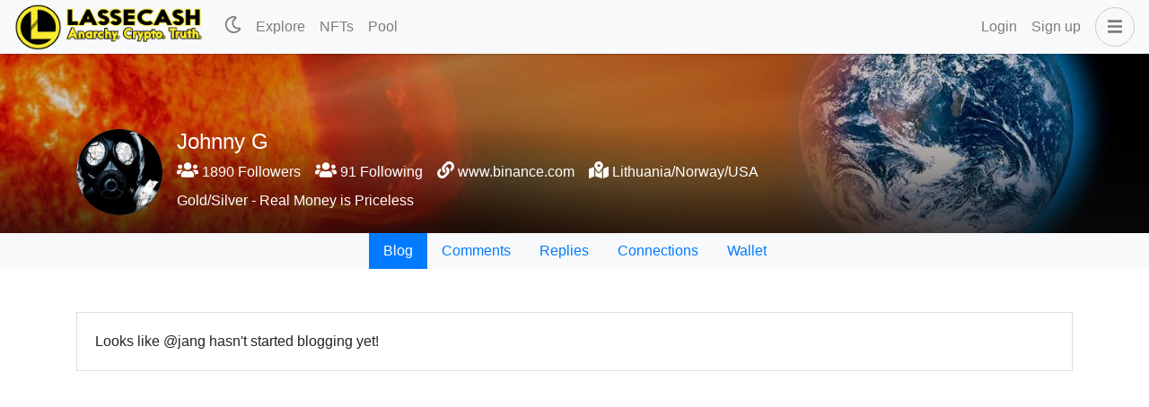

--- FILE ---
content_type: application/javascript; charset=UTF-8
request_url: https://www.lassecash.com/_nuxt/bd12f41.modern.js
body_size: 933
content:
(window.webpackJsonp=window.webpackJsonp||[]).push([[6],{1061:function(t,e,n){var content=n(1117);content.__esModule&&(content=content.default),"string"==typeof content&&(content=[[t.i,content,""]]),content.locals&&(t.exports=content.locals);(0,n(101).default)("0e722582",content,!0,{sourceMap:!1})},1116:function(t,e,n){"use strict";n(1061)},1117:function(t,e,n){var o=n(100)(!1);o.push([t.i,".sidebar-menu .svg-inline--fa.fa-external-link-alt{width:12px;margin-left:5px;padding-top:3px}",""]),t.exports=o},1161:function(t,e,n){"use strict";n.r(e);var o={name:"SidebarMenu",methods:{changeColorMode(){"dark"===this.$colorMode.value?this.$colorMode.preference="light":this.$colorMode.preference="dark"}}},r=(n(1116),n(77)),component=Object(r.a)(o,(function(){var t=this,e=t.$createElement,n=t._self._c||e;return n("b-sidebar",{staticClass:"sidebar-menu",attrs:{id:"sidebar-menu",right:"",shadow:"","bg-variant":"dark","text-variant":"light",backdrop:""},scopedSlots:t._u([{key:"footer",fn:function(){return[n("div",{staticClass:"text-center pb-2 d-md-none"},[n("b-button",{attrs:{size:"sm"},on:{click:function(e){return e.preventDefault(),t.changeColorMode.apply(null,arguments)}}},["light"===t.$colorMode.value?[n("fa-icon",{attrs:{icon:["far","moon"]}}),t._v(" Dark Mode\n        ")]:[n("fa-icon",{attrs:{icon:["far","sun"]}}),t._v(" Light Mode\n        ")]],2)],1)]},proxy:!0}])},[n("b-list-group",{staticClass:"d-lg-none",attrs:{flush:""}},[n("b-list-group-item",{staticClass:"font-weight-bold",attrs:{disabled:""}},[t._v("\n      Menu\n    ")]),t._v(" "),t.$auth.loggedIn?n("b-list-group-item",{attrs:{to:{name:"user-feed",params:{user:t.$auth.user.username}}}},[t._v("\n      Feed\n    ")]):t._e(),t._v(" "),n("b-list-group-item",{attrs:{to:{name:"sort",params:{sort:"trending"}}}},[t._v("\n      Explore\n    ")]),t._v(" "),t.$config.CURATED_FEED&&""!==t.$config.CURATED_FEED_ACCOUNT?n("b-list-group-item",{attrs:{to:{name:"sort",params:{sort:"curated"}}}},[t._v("\n      Curator's Pick\n    ")]):t._e(),t._v(" "),t.$config.NFT_ENABLED?n("b-list-group-item",{attrs:{to:{name:"nfts"}}},[t._v("\n      NFTs\n    ")]):t._e(),t._v(" "),t.$config.DTF_ENABLED?n("b-list-group-item",{attrs:{to:{name:"proposals"}}},[t._v("\n      Proposals\n    ")]):t._e(),t._v(" "),t.$config.POOL_ENABLED?n("b-list-group-item",{attrs:{to:{name:"pool"}}},[t._v("\n      Pool\n    ")]):t._e()],1),t._v(" "),n("b-list-group",{staticClass:"mt-3",attrs:{flush:""}},[n("b-list-group-item",{attrs:{to:{name:"about"}}},[t._v("\n      About\n    ")]),t._v(" "),n("b-list-group-item",{attrs:{to:{name:"music"}}},[t._v("\n      Music\n    ")]),t._v(" "),n("b-list-group-item",{attrs:{to:{name:"philosophy-and-endorsement"}}},[t._v("\n      Philosophy and Endorsement\n    ")]),t._v(" "),n("b-list-group-item",{attrs:{to:{name:"videos"}}},[t._v("\n      Videos\n    ")]),t._v(" "),n("b-list-group-item",{attrs:{to:{name:"shop"}}},[t._v("\n      Shop\n    ")]),t._v(" "),n("b-list-group-item",{attrs:{to:{name:"promotion"}}},[t._v("\n      Promotion\n    ")]),t._v(" "),n("b-list-group-item",{attrs:{to:{name:"faq"}}},[t._v("\n      FAQ\n    ")]),t._v(" "),n("b-list-group-item",{attrs:{to:{name:"lasseehlers-nfts"}}},[t._v("\n      Lasse Ehlers NFTs\n    ")])],1),t._v(" "),n("b-list-group",{staticClass:"mt-3",attrs:{flush:""}},[n("b-list-group-item",{attrs:{target:"_blank",href:"https://tribaldex.com/dieselpools"}},[t._v("\n      Pools "),n("fa-icon",{attrs:{icon:"external-link-alt"}})],1),t._v(" "),n("b-list-group-item",{attrs:{target:"_blank",href:"https://tribaldex.com/trade/"+t.$config.TOKEN}},[t._v("\n      Market "),n("fa-icon",{attrs:{icon:"external-link-alt"}})],1),t._v(" "),n("b-list-group-item",{attrs:{target:"_blank",href:"https://discord.gg/aqeRcR7HPh"}},[t._v("\n      Discord "),n("fa-icon",{attrs:{icon:"external-link-alt"}})],1),t._v(" "),n("b-list-group-item",{attrs:{target:"_blank",href:"https://primersion.com/he-witnesses"}},[t._v("\n      Witness "),n("fa-icon",{attrs:{icon:"external-link-alt"}})],1),t._v(" "),n("b-list-group-item",{attrs:{target:"_blank",href:"https://dswap.trade"}},[t._v("\n      Dswap "),n("fa-icon",{attrs:{icon:"external-link-alt"}})],1)],1)],1)}),[],!1,null,null,null);e.default=component.exports}}]);

--- FILE ---
content_type: application/javascript; charset=UTF-8
request_url: https://www.lassecash.com/_nuxt/72e02d3.modern.js
body_size: 2333
content:
(window.webpackJsonp=window.webpackJsonp||[]).push([[34],{1130:function(t,e,n){"use strict";n.r(e);var r=n(7),o=n(16),l=(n(29),n(32),n(61),n(83));function c(object,t){var e=Object.keys(object);if(Object.getOwnPropertySymbols){var n=Object.getOwnPropertySymbols(object);t&&(n=n.filter((function(t){return Object.getOwnPropertyDescriptor(object,t).enumerable}))),e.push.apply(e,n)}return e}function f(t){for(var i=1;i<arguments.length;i++){var source=null!=arguments[i]?arguments[i]:{};i%2?c(Object(source),!0).forEach((function(e){Object(r.a)(t,e,source[e])})):Object.getOwnPropertyDescriptors?Object.defineProperties(t,Object.getOwnPropertyDescriptors(source)):c(Object(source)).forEach((function(e){Object.defineProperty(t,e,Object.getOwnPropertyDescriptor(source,e))}))}return t}var d={name:"NFTS",components:{Nft:n(855).a},data:()=>({official:[],featured:[],latest:[],history:[]}),fetch(){var t=this;return Object(o.a)((function*(){t.loading=!0;var[e,n,r,o]=yield Promise.all([t.$nftm.$get("collectibles/official"),t.$nftm.$get("collectibles/latest",{params:{limit:4}}),t.$nftm.$get("collectibles/featured",{params:{limit:4}}),t.$nftm.$get("transactions/history",{params:{types:"buy",limit:4}})]);t.official=e,t.latest=n,t.featured=r,t.history=o.map((t=>f(f({},t),t.series_info))),t.loading=!1}))()},head:()=>({title:"NFT Marketplace"}),computed:f({},Object(l.c)("nftmarketplace",["settings"]))},m=n(77),component=Object(m.a)(d,(function(){var t=this,e=t.$createElement,n=t._self._c||e;return n("b-container",{attrs:{fluid:"lg"}},[t.loading?[n("loading")]:[t.settings&&t.settings.official_nft_enabled&&t.official.length>0?n("section",[n("h3",{staticClass:"mt-5"},[t._v("\n        Official NFTs\n      ")]),t._v(" "),n("b-row",{staticClass:"mt-3"},t._l(t.official,(function(t,i){return n("b-col",{key:i,staticClass:"mb-5",attrs:{sm:"6",md:"4",lg:"3"}},[n("nft",{attrs:{nft:t,route:"nfts-official-series"}})],1)})),1)],1):t._e(),t._v(" "),n("section",[n("h3",{staticClass:"mt-5"},[t._v("\n        Featured NFTs\n      ")]),t._v(" "),t.featured.length>0?[n("b-row",{staticClass:"mt-3"},t._l(t.featured,(function(t,i){return n("b-col",{key:i,staticClass:"mb-5",attrs:{sm:"6",md:"4",lg:"3"}},[n("nft",{attrs:{nft:t}})],1)})),1)]:n("b-card",[t._v("\n        No featured NFTs has been found!\n      ")])],2),t._v(" "),n("section",[n("h3",{staticClass:"mt-5"},[t._v("\n        Newly Minted\n      ")]),t._v(" "),t.latest.length>0?[n("b-row",{staticClass:"mt-3"},t._l(t.latest,(function(t,i){return n("b-col",{key:i,staticClass:"mb-5",attrs:{sm:"6",md:"4",lg:"3"}},[n("nft",{attrs:{nft:t}})],1)})),1)]:n("b-card",[t._v("\n        No newly minted NFTs has been found!\n      ")])],2),t._v(" "),n("section",[n("h3",{staticClass:"mt-5"},[t._v("\n        Recently Sold\n      ")]),t._v(" "),t.history.length?[n("b-row",{staticClass:"mt-3"},t._l(t.history,(function(t,i){return n("b-col",{key:i,staticClass:"mb-5",attrs:{sm:"6",md:"4",lg:"3"}},[n("nft",{attrs:{nft:t,type:"history"}})],1)})),1)]:n("b-card",[t._v("\n        No recent transaction has been found!\n      ")])],2)]],2)}),[],!1,null,null,null);e.default=component.exports},853:function(t,e,n){"use strict";var r=n(16),o={name:"VideoHover",props:{source:{type:String,default:""},type:{type:String,default:"video/mp4"},muted:{type:Boolean,default:!0},controls:{type:Boolean,default:!1}},methods:{videoElementMouseHover:t=>Object(r.a)((function*(){try{yield t.target.play()}catch(t){}}))(),videoElementMouseOut(t){t.target.paused||t.target.pause()},videoElementTouchStart:t=>Object(r.a)((function*(){try{yield t.target.play()}catch(t){}}))(),videoElementTouchEnd(t){t.target.paused||t.target.pause()}}},l=n(77),component=Object(l.a)(o,(function(){var t=this,e=t.$createElement,n=t._self._c||e;return n("video",{attrs:{controls:t.controls,preload:"auto",loop:""},domProps:{muted:t.muted},on:{mouseover:function(e){return t.videoElementMouseHover(e)},mouseout:function(e){return t.videoElementMouseOut(e)},touchstart:function(e){return t.videoElementTouchStart(e)},touchend:function(e){return t.videoElementTouchEnd(e)}}},[n("source",{attrs:{src:t.source+"#t=0.1"}})])}),[],!1,null,null,null);e.a=component.exports},854:function(t,e,n){"use strict";var r=n(16),o={name:"AudioHover",props:{source:{type:String,default:""},poster:{type:String,default:""},type:{type:String,default:"audio/mpeg"},muted:{type:Boolean,default:!1},controls:{type:Boolean,default:!1}},methods:{audioElementMouseHover:t=>Object(r.a)((function*(){try{yield t.target.play()}catch(t){}}))(),audioElementMouseOut(t){t.target.paused||t.target.pause()},audioElementTouchStart:t=>Object(r.a)((function*(){try{yield t.target.play()}catch(t){}}))(),audioElementTouchEnd(t){t.target.paused||t.target.pause()}}},l=n(77),component=Object(l.a)(o,(function(){var t=this,e=t.$createElement,n=t._self._c||e;return n("div",{directives:[{name:"lazy",rawName:"v-lazy:background-image",value:t.poster,expression:"poster",arg:"background-image"}]},[n("audio",{staticStyle:{display:"block",height:"100%",width:"100%"},attrs:{controls:t.controls,muted:t.muted,preload:"auto",loop:""},on:{mouseover:function(e){return t.audioElementMouseHover(e)},mouseout:function(e){return t.audioElementMouseOut(e)},touchstart:function(e){return t.audioElementTouchStart(e)},touchend:function(e){return t.audioElementTouchEnd(e)}}},[n("source",{attrs:{src:t.source}})])])}),[],!1,null,null,null);e.a=component.exports},855:function(t,e,n){"use strict";var r=n(7),o=(n(24),n(43),n(83)),l=n(854),c=n(853);function f(object,t){var e=Object.keys(object);if(Object.getOwnPropertySymbols){var n=Object.getOwnPropertySymbols(object);t&&(n=n.filter((function(t){return Object.getOwnPropertyDescriptor(object,t).enumerable}))),e.push.apply(e,n)}return e}function d(t){for(var i=1;i<arguments.length;i++){var source=null!=arguments[i]?arguments[i]:{};i%2?f(Object(source),!0).forEach((function(e){Object(r.a)(t,e,source[e])})):Object.getOwnPropertyDescriptors?Object.defineProperties(t,Object.getOwnPropertyDescriptors(source)):f(Object(source)).forEach((function(e){Object.defineProperty(t,e,Object.getOwnPropertyDescriptor(source,e))}))}return t}var m={name:"NftCard",components:{AudioHover:l.a,VideoHover:c.a},props:{nft:{type:Object,required:!0},type:{type:String,default:""},route:{type:String,default:"nfts-series"},params:{type:Object,default(){return{series:this.nft.series}}},small:{type:Boolean,default:!1},price:{type:Boolean,default:!0}},data:()=>({showWarning:!1,showImage:!0}),computed:d(d({},Object(o.c)("nftmarketplace",["settings"])),{},{isPrice(){return this.price?this.nft.price?this.nft.price:this.nft.data&&this.nft.data.price?this.nft.data.price:this.nft.market?this.nft.market.price:!(!this.nft.official||!this.nft.price_per_edition)&&this.nft.price_per_edition:this.price},priceSymbol(){return this.nft.symbol?this.nft.symbol:this.nft.data&&this.nft.data.symbol?this.nft.data.symbol:this.nft.market?this.nft.market.symbol:!(!this.nft.official||!this.nft.price_per_edition)&&this.settings.official_nft_price_symbol}}),created(){this.nsfwPref=this.$cookies.get("nsfw_pref")||"warn","warn"===this.nsfwPref&&this.nft.nsfw&&(this.showWarning=!0,this.showImage=!1)},methods:{toggle(){this.showWarning=!this.showWarning,this.showImage=!this.showImage},getFileType:t=>({png:"image",jpg:"image",jpeg:"image",gif:"image",mp4:"video",webm:"video",mp3:"audio",mpga:"audio",wav:"audio"}[t.toLowerCase().split(".").pop()])}},h=n(77),component=Object(h.a)(m,(function(){var t=this,e=t.$createElement,n=t._self._c||e;return n("nuxt-link",{attrs:{custom:"",to:{name:t.route,params:t.params}},scopedSlots:t._u([{key:"default",fn:function(e){var r=e.navigate;return[n("div",{staticClass:"nft-card",on:{click:r}},["audio"===t.nft.type?n("div",{staticClass:"file-type-icon"},[n("fa-icon",{attrs:{icon:"music"}})],1):t._e(),t._v(" "),"video"===t.nft.type?n("div",{staticClass:"file-type-icon"},[n("fa-icon",{attrs:{icon:"video"}})],1):t._e(),t._v(" "),t.showWarning?n("div",{staticClass:"nsfw",on:{click:function(e){return e.preventDefault(),t.toggle.apply(null,arguments)}}},[t._v("\n      NSFW - Click to reveal\n    ")]):t._e(),t._v(" "),t.showImage?["audio"===t.getFileType(t.nft.file)?n("audio-hover",{staticClass:"nft-thumbnail",attrs:{source:t.nft.file,poster:t.nft.thumbnail}}):"video"===t.getFileType(t.nft.thumbnail)?n("video-hover",{staticClass:"nft-thumbnail",attrs:{source:t.nft.thumbnail}}):"image"===t.getFileType(t.nft.thumbnail)?n("div",{directives:[{name:"lazy",rawName:"v-lazy:background-image",value:t.nft.thumbnail,expression:"nft.thumbnail",arg:"background-image"}],staticClass:"nft-thumbnail"}):t._e()]:t._e(),t._v(" "),t.small?t._e():n("div",{staticClass:"nft-card-footer"},[n("b-row",{attrs:{"no-gutters":"","align-h":"center","align-v":"center"}},[n("b-col",{attrs:{cols:t.isPrice?9:12}},[n("div",{staticClass:"nft-name"},[n("nuxt-link",{directives:[{name:"b-tooltip",rawName:"v-b-tooltip"}],staticClass:"text-truncut",attrs:{title:t.nft.name,to:{name:t.route,params:t.params}}},[t._v("\n              "+t._s(t.nft.name)+"\n            ")])],1)]),t._v(" "),t.isPrice?n("b-col",{directives:[{name:"b-tooltip",rawName:"v-b-tooltip"}],staticClass:"text-right",attrs:{cols:"3",title:t.isPrice+" "+t.priceSymbol}},[n("img",{staticStyle:{width:"20px"},attrs:{src:"https://cdn.tribaldex.com/tribaldex/token-icons/"+t.priceSymbol+".png"}}),t._v(" "+t._s(t.isPrice)+"\n        ")]):t._e()],1),t._v(" "),"history"===t.type?n("div",{staticClass:"d-flex justify-content-between"},[n("div",[n("div",{staticClass:"small"},[t._v("\n            Buyer\n          ")]),t._v(" "),n("nuxt-link",{attrs:{to:{name:"user-collection",params:{user:t.nft.account}}}},[t._v("\n            "+t._s(t.nft.account)+"\n          ")])],1),t._v(" "),n("div",{staticClass:"text-right"},[n("div",{staticClass:"small"},[t._v("\n            Seller\n          ")]),t._v(" "),n("nuxt-link",{attrs:{to:{name:"user-gallery",params:{user:t.nft.data.seller}}}},[t._v("\n            "+t._s(t.nft.data.seller)+"\n          ")])],1)]):t._e()],1)],2)]}}])})}),[],!1,null,null,null);e.a=component.exports}}]);